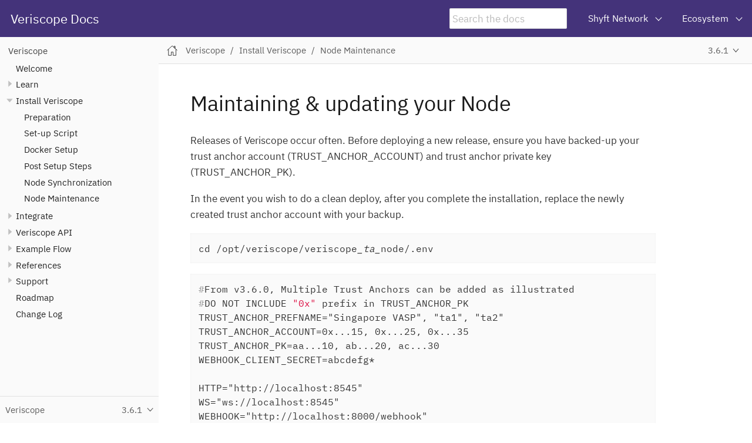

--- FILE ---
content_type: text/html
request_url: https://docs.veriscope.network/docs/latest/install/maintenance.html
body_size: 3993
content:
<!DOCTYPE html>
<html lang="en">
  <head>
    <meta charset="utf-8">
    <meta name="viewport" content="width=device-width,initial-scale=1">
    <title>Maintaining &amp; updating your Node :: Veriscope Docs</title>
    <link rel="canonical" href="https://docs.veriscope.network/docs/latest/install/maintenance.html">
    <link rel="prev" href="node-synchronization.html">
    <link rel="next" href="../integrate/get-started.html">
    <meta name="generator" content="Antora 3.1.2">
    <link rel="stylesheet" href="../../../_/css/site.css">
    <link rel="stylesheet" href="https://maxcdn.bootstrapcdn.com/font-awesome/4.4.0/css/font-awesome.min.css">
    <script async src="https://www.googletagmanager.com/gtag/js?id=G-R3SCG82Z8X"></script>
    <script>function gtag(){dataLayer.push(arguments)};window.dataLayer=window.dataLayer||[];gtag('js',new Date());gtag('config','G-R3SCG82Z8X')</script>
    <script>var uiRootPath = '../../../_'</script>
    <link rel="icon" href="../../../_/img/favicon.ico" type="image/x-icon">
  </head>
  <body class="article">
    <script async src="https://www.googletagmanager.com/gtag/js?id=G-R3SCG82Z8X"></script>
    <script>function gtag(){dataLayer.push(arguments)};window.dataLayer=window.dataLayer||[];gtag('js',new Date());gtag('config','G-R3SCG82Z8X')</script>
    <script>var uiRootPath = '../../../_'</script>
<header class="header">
  <nav class="navbar">
    <div class="navbar-brand">
      <a class="navbar-item" href="https://docs.veriscope.network">Veriscope Docs</a>
      <div class="navbar-item search hide-for-print">
        <div id="search-field" class="field">
          <input id="search-input" type="text" placeholder="Search the docs">
        </div>
      </div>
      <button class="navbar-burger" data-target="topbar-nav">
        <span></span>
        <span></span>
        <span></span>
      </button>
    </div>
    <div id="topbar-nav" class="navbar-menu">
      <div class="navbar-end">
        <div class="navbar-item has-dropdown is-hoverable">
          <a class="navbar-link" href="#">Shyft Network</a>
          <div class="navbar-dropdown">
            <a class="navbar-item" href="https://shyft.network/" target="_blank">Shyft Website</a>
            <a class="navbar-item" href="https://spec.shyft.network/" target="_blank">Shyft Network Spec</a>
            <a class="navbar-item" href="https://bx.shyft.network/" target="_blank">Block Explorer (Mainnet)</a>
            <a class="navbar-item" href="https://bx.veriscope.network/" target="_blank">Block Explorer (Testnet)</a>
            <a class="navbar-item" href="https://stats.shyft.network/" target="_blank">Network Status (Mainnet)</a>
            <a class="navbar-item" href="https://stats.veriscope.network/" target="_blank">Network Status (Testnet)</a>
            <a class="navbar-item" href="https://github.com/ShyftNetwork/veriscope" target="_blank">GitHub</a>
            <a class="navbar-item" href="https://assets.website-files.com/619d6b083650f27552fb105a/61f0934cccb99e60d175387d_shyft-network-inc-whitepaper_v4.1.pdf" target="_blank">Whitepaper</a>
          </div>
        </div>
        <div class="navbar-item has-dropdown is-hoverable">
          <a class="navbar-link" href="#">Ecosystem</a>
          <div class="navbar-dropdown">
            <a class="navbar-item" href="https://twitter.com/shyftnetwork" target="_blank">Twitter</a>
            <a class="navbar-item" href="https://discord.gg/shyftnetwork" target="_blank">Discord</a>
            <a class="navbar-item" href="https://t.me/shyftnetwork" target="_blank">Telegram</a>
          </div>
        </div>
      </div>
    </div>
  </nav>
</header>
<div class="body">
<div class="nav-container" data-component="docs" data-version="3.6.1">
  <aside class="nav">
    <div class="panels">
<div class="nav-panel-menu is-active" data-panel="menu">
  <nav class="nav-menu">
    <h3 class="title"><a href="../index.html">Veriscope</a></h3>
<ul class="nav-list">
  <li class="nav-item" data-depth="0">
<ul class="nav-list">
  <li class="nav-item" data-depth="1">
    <a class="nav-link" href="../index.html">Welcome</a>
  </li>
</ul>
  </li>
  <li class="nav-item" data-depth="0">
<ul class="nav-list">
  <li class="nav-item" data-depth="1">
    <button class="nav-item-toggle"></button>
    <a class="nav-link" href="../learn/core-concepts.html">Learn</a>
<ul class="nav-list">
  <li class="nav-item" data-depth="2">
    <a class="nav-link" href="../learn/discover.html">Shyft DISCOVER</a>
  </li>
  <li class="nav-item" data-depth="2">
    <a class="nav-link" href="../learn/share.html">Veriscope SHARE</a>
  </li>
  <li class="nav-item" data-depth="2">
    <a class="nav-link" href="../learn/attestations.html">Attestations</a>
  </li>
  <li class="nav-item" data-depth="2">
    <a class="nav-link" href="../learn/queuing.html">Attestation Queuing</a>
  </li>
  <li class="nav-item" data-depth="2">
    <a class="nav-link" href="../learn/addressproofs.html">Address Proofs</a>
  </li>
  <li class="nav-item" data-depth="2">
    <a class="nav-link" href="../learn/multiple-trust-anchors.html">Multiple Trust Anchors</a>
  </li>
  <li class="nav-item" data-depth="2">
    <a class="nav-link" href="../learn/accept-reject-transfers.html">Accept/Reject Transfers</a>
  </li>
  <li class="nav-item" data-depth="2">
    <a class="nav-link" href="../learn/ivms101.html">IVMS101</a>
  </li>
  <li class="nav-item" data-depth="2">
    <a class="nav-link" href="../learn/web-app.html">Veriscope Web App</a>
  </li>
  <li class="nav-item" data-depth="2">
    <a class="nav-link" href="../learn/sandbox-environment.html">Sandbox Environment</a>
  </li>
  <li class="nav-item" data-depth="2">
    <a class="nav-link" href="../learn/bloom-filter.html">Bloom Filter</a>
  </li>
  <li class="nav-item" data-depth="2">
    <button class="nav-item-toggle"></button>
    <a class="nav-link" href="../learn/state-machines/introduction.html">State Machines</a>
<ul class="nav-list">
  <li class="nav-item" data-depth="3">
    <a class="nav-link" href="../learn/state-machines/state-machine-A.html">a) KYC Template</a>
  </li>
  <li class="nav-item" data-depth="3">
    <a class="nav-link" href="../learn/state-machines/state-machine-B.html">b) Network</a>
  </li>
  <li class="nav-item" data-depth="3">
    <a class="nav-link" href="../learn/state-machines/state-machine-C.html">c) IVMS</a>
  </li>
</ul>
  </li>
  <li class="nav-item" data-depth="2">
    <button class="nav-item-toggle"></button>
    <a class="nav-link" href="../learn/webhook/introduction.html">Webhook</a>
<ul class="nav-list">
  <li class="nav-item" data-depth="3">
    <a class="nav-link" href="../learn/webhook/webhook-config-for-horizon.html">Setup</a>
  </li>
  <li class="nav-item" data-depth="3">
    <a class="nav-link" href="../learn/webhook/events/examples.html">Examples</a>
  </li>
</ul>
  </li>
  <li class="nav-item" data-depth="2">
    <button class="nav-item-toggle"></button>
    <a class="nav-link" href="../learn/wallet-screening.html">Wallet Screening</a>
<ul class="nav-list">
  <li class="nav-item" data-depth="3">
    <a class="nav-link" href="../learn/wallet-screening-examples.html">Example API Responses</a>
  </li>
</ul>
  </li>
</ul>
  </li>
</ul>
  </li>
  <li class="nav-item" data-depth="0">
<ul class="nav-list">
  <li class="nav-item" data-depth="1">
    <button class="nav-item-toggle"></button>
    <a class="nav-link" href="introduction.html">Install Veriscope</a>
<ul class="nav-list">
  <li class="nav-item" data-depth="2">
    <a class="nav-link" href="preparation.html">Preparation</a>
  </li>
  <li class="nav-item" data-depth="2">
    <a class="nav-link" href="setup-script.html">Set-up Script</a>
  </li>
  <li class="nav-item" data-depth="2">
    <a class="nav-link" href="docker-setup.html">Docker Setup</a>
  </li>
  <li class="nav-item" data-depth="2">
    <a class="nav-link" href="post-setup-steps.html">Post Setup Steps</a>
  </li>
  <li class="nav-item" data-depth="2">
    <a class="nav-link" href="node-synchronization.html">Node Synchronization</a>
  </li>
  <li class="nav-item is-current-page" data-depth="2">
    <a class="nav-link" href="maintenance.html">Node Maintenance</a>
  </li>
</ul>
  </li>
</ul>
  </li>
  <li class="nav-item" data-depth="0">
<ul class="nav-list">
  <li class="nav-item" data-depth="1">
    <button class="nav-item-toggle"></button>
    <a class="nav-link" href="../integrate/get-started.html">Integrate</a>
<ul class="nav-list">
  <li class="nav-item" data-depth="2">
    <button class="nav-item-toggle"></button>
    <a class="nav-link" href="../integrate/phase-1/overview.html">Phase 1: POST</a>
<ul class="nav-list">
  <li class="nav-item" data-depth="3">
    <a class="nav-link" href="../integrate/phase-1/how-to-guide.html">Steps</a>
  </li>
  <li class="nav-item" data-depth="3">
    <a class="nav-link" href="../integrate/phase-1/test.html">Test</a>
  </li>
</ul>
  </li>
  <li class="nav-item" data-depth="2">
    <button class="nav-item-toggle"></button>
    <a class="nav-link" href="../integrate/phase-2/overview.html">Phase 2: LISTEN</a>
<ul class="nav-list">
  <li class="nav-item" data-depth="3">
    <a class="nav-link" href="../integrate/phase-2/how-to-guide.html">Steps</a>
  </li>
  <li class="nav-item" data-depth="3">
    <a class="nav-link" href="../integrate/phase-2/test.html">Test</a>
  </li>
</ul>
  </li>
  <li class="nav-item" data-depth="2">
    <button class="nav-item-toggle"></button>
    <a class="nav-link" href="../integrate/phase-3/overview.html">Phase 3: RESPOND</a>
<ul class="nav-list">
  <li class="nav-item" data-depth="3">
    <a class="nav-link" href="../integrate/phase-3/how-to-guide.html">Steps</a>
  </li>
  <li class="nav-item" data-depth="3">
    <a class="nav-link" href="../integrate/phase-3/test.html">Test</a>
  </li>
</ul>
  </li>
</ul>
  </li>
</ul>
  </li>
  <li class="nav-item" data-depth="0">
<ul class="nav-list">
  <li class="nav-item" data-depth="1">
    <button class="nav-item-toggle"></button>
    <a class="nav-link" href="../restful-api/introduction.html">Veriscope API</a>
<ul class="nav-list">
  <li class="nav-item" data-depth="2">
    <a class="nav-link" href="../restful-api/token.html">API Access Token</a>
  </li>
  <li class="nav-item" data-depth="2">
    <a class="nav-link" href="../restful-api/examples.html">API Examples</a>
  </li>
  <li class="nav-item" data-depth="2">
    <a class="nav-link" href="../restful-api/postman-collection.html">Postman Collection</a>
  </li>
</ul>
  </li>
</ul>
  </li>
  <li class="nav-item" data-depth="0">
<ul class="nav-list">
  <li class="nav-item" data-depth="1">
    <button class="nav-item-toggle"></button>
    <a class="nav-link" href="../example/e2e-walkthrough.html">Example Flow</a>
<ul class="nav-list">
  <li class="nav-item" data-depth="2">
    <a class="nav-link" href="../example/create-shyft-users.html">Create Shyft Users</a>
  </li>
  <li class="nav-item" data-depth="2">
    <a class="nav-link" href="../example/oVASP/1-set-attestation.html">1) Post attestation</a>
  </li>
  <li class="nav-item" data-depth="2">
    <a class="nav-link" href="../example/bVASP/3-create-kyc-template.html">3) Create KYC template</a>
  </li>
  <li class="nav-item" data-depth="2">
    <a class="nav-link" href="../example/oVASP/5-encrypt-ivms.html">5) Encrypt IVMS</a>
  </li>
  <li class="nav-item" data-depth="2">
    <a class="nav-link" href="../example/oVASP/6-create-kyc-template.html">6) Send KYC template</a>
  </li>
  <li class="nav-item" data-depth="2">
    <a class="nav-link" href="../example/bVASP/8-encrypt-ivms.html">8) Encrypt IVMS</a>
  </li>
  <li class="nav-item" data-depth="2">
    <a class="nav-link" href="../example/bVASP/9-create-kyc-template.html">9) Update KYC template</a>
  </li>
  <li class="nav-item" data-depth="2">
    <a class="nav-link" href="../example/oVASP/11-decrypt-ivms.html">11) Decrypt IVMS</a>
  </li>
  <li class="nav-item" data-depth="2">
    <a class="nav-link" href="../example/oVASP/12-create-kyc-template.html">12) Send KYC template</a>
  </li>
  <li class="nav-item" data-depth="2">
    <a class="nav-link" href="../example/bVASP/13-decrypt-ivms.html">13) Decrypt IVMS</a>
  </li>
  <li class="nav-item" data-depth="2">
    <a class="nav-link" href="../example/bVASP/14-create-kyc-template.html">14) Update KYC template</a>
  </li>
</ul>
  </li>
</ul>
  </li>
  <li class="nav-item" data-depth="0">
    <button class="nav-item-toggle"></button>
    <span class="nav-text">References</span>
<ul class="nav-list">
  <li class="nav-item" data-depth="1">
    <a class="nav-link" href="../references/chains-and-smart-contracts.html">Chains and Smart Contracts</a>
  </li>
</ul>
  </li>
  <li class="nav-item" data-depth="0">
    <button class="nav-item-toggle"></button>
    <span class="nav-text">Support</span>
<ul class="nav-list">
  <li class="nav-item" data-depth="1">
    <a class="nav-link" href="../support/troubleshooting.html">Troubleshooting</a>
  </li>
  <li class="nav-item" data-depth="1">
    <a class="nav-link" href="../support/checklists.html">Checklists</a>
  </li>
  <li class="nav-item" data-depth="1">
    <a class="nav-link" href="../support/shft-tokens.html">Acquire SHFT Tokens</a>
  </li>
  <li class="nav-item" data-depth="1">
    <a class="nav-link" href="../support/vasp-information-form.html">VASP Information Form (VIF)</a>
  </li>
</ul>
  </li>
  <li class="nav-item" data-depth="0">
<ul class="nav-list">
  <li class="nav-item" data-depth="1">
    <a class="nav-link" href="../roadmap.html">Roadmap</a>
  </li>
  <li class="nav-item" data-depth="1">
    <a class="nav-link" href="../change-log.html">Change Log</a>
  </li>
</ul>
  </li>
</ul>
  </nav>
</div>
<div class="nav-panel-explore" data-panel="explore">
  <div class="context">
    <span class="title">Veriscope</span>
    <span class="version">3.6.1</span>
  </div>
  <ul class="components">
    <li class="component is-current">
      <a class="title" href="../index.html">Veriscope</a>
      <ul class="versions">
        <li class="version">
          <a href="../../3.7.0/index.html">3.7.0 IaC</a>
        </li>
        <li class="version is-current is-latest">
          <a href="../index.html">3.6.1</a>
        </li>
        <li class="version">
          <a href="../../3.6.0/index.html">3.6.0</a>
        </li>
        <li class="version">
          <a href="../../3.5.0/index.html">3.5.0</a>
        </li>
      </ul>
    </li>
  </ul>
</div>
    </div>
  </aside>
</div>
<main class="article">
<div class="toolbar" role="navigation">
<button class="nav-toggle"></button>
  <a href="../index.html" class="home-link"></a>
<nav class="breadcrumbs" aria-label="breadcrumbs">
  <ul>
    <li><a href="../index.html">Veriscope</a></li>
    <li><a href="introduction.html">Install Veriscope</a></li>
    <li><a href="maintenance.html">Node Maintenance</a></li>
  </ul>
</nav>
<div class="page-versions">
  <button class="version-menu-toggle" title="Show other versions of page">3.6.1</button>
  <div class="version-menu">
    <a class="version is-missing" href="../../3.7.0/index.html">3.7.0 IaC</a>
    <a class="version is-current" href="maintenance.html">3.6.1</a>
    <a class="version" href="../../3.6.0/install/maintenance.html">3.6.0</a>
    <a class="version" href="../../3.5.0/install/maintenance.html">3.5.0</a>
  </div>
</div>
</div>
  <div class="content">
<aside class="toc sidebar" data-title="Contents" data-levels="2">
  <div class="toc-menu"></div>
</aside>
<article class="doc">
<h1 class="page">Maintaining &amp; updating your Node</h1>
<div class="paragraph">
<p>Releases of Veriscope occur often. Before deploying a new release, ensure you have backed-up your trust anchor account (TRUST_ANCHOR_ACCOUNT) and trust anchor private key (TRUST_ANCHOR_PK).</p>
</div>
<div class="paragraph">
<p>In the event you wish to do a clean deploy, after you complete the installation, replace the newly created trust anchor account with your backup.</p>
</div>
<div class="listingblock">
<div class="content">
<pre class="highlightjs highlight"><code class="language-asciidoc hljs" data-lang="asciidoc">cd /opt/veriscope/veriscope_ta_node/.env</code></pre>
</div>
</div>
<div class="listingblock">
<div class="content">
<pre class="highlightjs highlight"><code class="language-shell hljs" data-lang="shell">#From v3.6.0, Multiple Trust Anchors can be added as illustrated
#DO NOT INCLUDE "0x" prefix in TRUST_ANCHOR_PK
TRUST_ANCHOR_PREFNAME="Singapore VASP", "ta1", "ta2"
TRUST_ANCHOR_ACCOUNT=0x...15, 0x...25, 0x...35
TRUST_ANCHOR_PK=aa...10, ab...20, ac...30
WEBHOOK_CLIENT_SECRET=abcdefg*

HTTP="http://localhost:8545"
WS="ws://localhost:8545"
WEBHOOK="http://localhost:8000/webhook"
HTTP_API_PORT=8080
TEMPLATE_HELPER_PORT=8090

CONTRACTS=/opt/veriscope/veriscope_ta_node/artifacts/

#Veriscope Smart Contracts
TRUST_ANCHOR_MANAGER_CONTRACT_ADDRESS="0x........06"
TRUST_ANCHOR_STORAGE_CONTRACT_ADDRESS="0x........66"
TRUST_ANCHOR_EXTRA_DATA_GENERIC_CONTRACT_ADDRESS="0x.......4c"
TRUST_ANCHOR_EXTRA_DATA_UNIQUE_CONTRACT_ADDRESS="0x........a8"

#redis
REDIS_URI=redis://127.0.0.1:6379
LOG_LEVEL=info

SIGN_MESSAGE="VERISCOPE"</code></pre>
</div>
</div>
<div class="admonitionblock note">
<table>
<tr>
<td class="icon">
<i class="fa icon-note" title="Note"></i>
</td>
<td class="content">
As mentioned in the example, do not include "0x" prefix in <code>TRUST_ANCHOR_PK</code> value(s)!
</td>
</tr>
</table>
</div>
<div class="paragraph">
<p>Then restart ta-node-1 and ta-node-2 as as follows:</p>
</div>
<div class="listingblock">
<div class="content">
<pre class="highlightjs highlight"><code class="language-asciidoc hljs" data-lang="asciidoc">sudo systemctl stop nethermind
sudo systemctl restart ta-node-1
sudo systemctl restart ta-node-2</code></pre>
</div>
</div>
<nav class="pagination">
  <span class="prev"><a href="node-synchronization.html">Node Synchronization</a></span>
  <span class="next"><a href="../integrate/get-started.html">Integrate</a></span>
</nav>
</article>
  </div>
</main>
</div>
<script src="../../../_/js/site.js"></script>
<script async src="../../../_/js/vendor/highlight.js"></script>
<script src="../../../_/js/vendor/lunr.js"></script>
<script src="../../../_/js/search-ui.js" id="search-ui-script" data-site-root-path="../../.." data-snippet-length="100" data-stylesheet="../../../_/css/search.css"></script>
<script async src="../../../search-index.js"></script>
  <script defer src="https://static.cloudflareinsights.com/beacon.min.js/vcd15cbe7772f49c399c6a5babf22c1241717689176015" integrity="sha512-ZpsOmlRQV6y907TI0dKBHq9Md29nnaEIPlkf84rnaERnq6zvWvPUqr2ft8M1aS28oN72PdrCzSjY4U6VaAw1EQ==" data-cf-beacon='{"version":"2024.11.0","token":"33592a31becf45bda7c358e03c538dc8","r":1,"server_timing":{"name":{"cfCacheStatus":true,"cfEdge":true,"cfExtPri":true,"cfL4":true,"cfOrigin":true,"cfSpeedBrain":true},"location_startswith":null}}' crossorigin="anonymous"></script>
</body>
</html>


--- FILE ---
content_type: text/css
request_url: https://docs.veriscope.network/_/css/search.css
body_size: 435
content:
.search-result-dropdown-menu {
  position: absolute;
  z-index: 100;
  display: block;
  right: 0;
  left: inherit;
  top: 100%;
  border-radius: 4px;
  margin: 6px 0 0;
  padding: 0;
  text-align: left;
  height: auto;
  background: transparent;
  border: none;
  max-width: 600px;
  min-width: 500px;
  box-shadow: 0 1px 0 0 rgba(0, 0, 0, 0.2), 0 2px 3px 0 rgba(0, 0, 0, 0.1);
}

@media screen and (max-width: 768px) {
  .search-result-dropdown-menu {
    min-width: calc(100vw - 3.75rem);
  }
}

.search-result-dataset {
  position: relative;
  border: 1px solid #d9d9d9;
  background: #fff;
  border-radius: 4px;
  overflow: auto;
  padding: 8px;
  max-height: calc(100vh - 5.25rem);
  line-height: 1.5;
}

.search-result-item {
  display: flex;
  margin-top: 0.5rem;
}

.search-result-component-header {
  color: #1e1e1e;
  border-bottom: 1px solid #ddd;
  margin-left: 0.5em;
  margin-right: 0.5em;
  padding-top: 0.25em;
  padding-bottom: 0.25em;
}

.search-result-document-title {
  width: 33%;
  border-right: 1px solid #ddd;
  color: #02060c;
  font-weight: 500;
  font-size: 0.8rem;
  padding: 0.5rem 0.5rem 0.5rem 0;
  text-align: right;
  position: relative;
  word-wrap: break-word;
}

.search-result-document-hit {
  flex: 1;
  font-size: 0.75rem;
  color: #63676d;
}

.search-result-document-hit > a {
  color: inherit;
  display: block;
  padding: 0.55rem 0.25rem 0.55rem 0.75rem;
}

.search-result-document-hit > a:hover {
  background-color: rgba(69, 142, 225, 0.05);
}

.search-result-document-hit .search-result-highlight {
  color: #174d8c;
  background: rgba(143, 187, 237, 0.1);
  padding: 0.1em 0.05em;
  font-weight: 500;
}

.search-result-document-hit .search-result-section-title {
  color: #303030;
  font-weight: 500;
  font-size: 1.05em;
  margin-bottom: 0.25em;
}

#search-input {
  padding: 0.25em;
}

#search-input:focus {
  outline: none;
}

#search-field {
  display: flex;
}

#search-field .filter {
  background: #fff linear-gradient(180deg,#e1e1e1 0,#e1e1e1) no-repeat 0/1px 50%;
  border: 1px solid #e1e1e1;
  border-left: none;
  border-radius: 0 0.1em 0.1em 0;
  color: #5d5d5d;
  cursor: pointer;
  font-size: .875em;
  display: flex;
  align-items: center;
  padding: 0 0.5rem;
  white-space: nowrap;
  overflow: hidden;
}

#search-field.has-filter > input {
  border-right: none;
  border-radius: 0.1em 0 0 0.1em;
}
